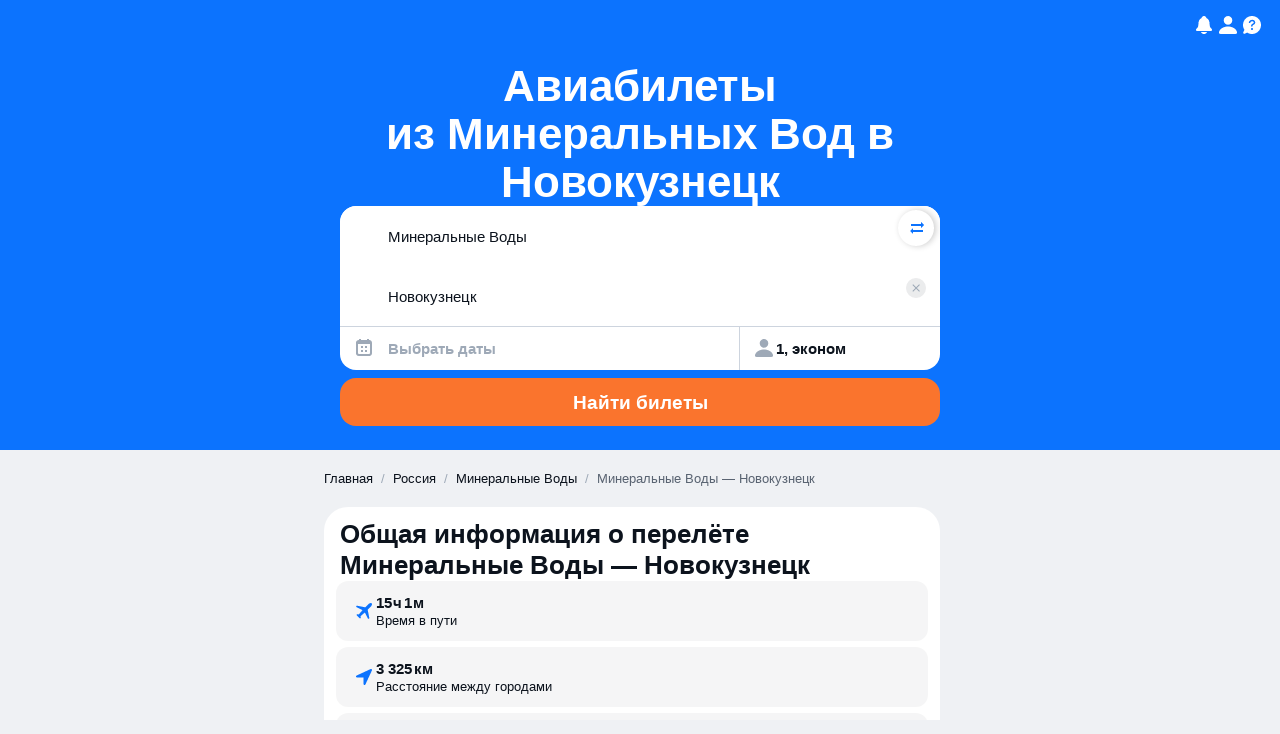

--- FILE ---
content_type: text/javascript
request_url: https://static.aviasales.com/seo-salo-party/_astro/web.DpaIqXsX.js
body_size: 4366
content:
import{s as c,a as w,t as _,r as M,w as k,e as T,x as O}from"./solid.CENv9oG2.js";const p=["allowfullscreen","async","autofocus","autoplay","checked","controls","default","disabled","formnovalidate","hidden","indeterminate","inert","ismap","loop","multiple","muted","nomodule","novalidate","open","playsinline","readonly","required","reversed","seamless","selected"],I=new Set(["className","value","readOnly","formNoValidate","isMap","noModule","playsInline",...p]),B=new Set(["innerHTML","textContent","innerText","children"]),D=Object.assign(Object.create(null),{className:"class",htmlFor:"for"}),j=Object.assign(Object.create(null),{class:"className",formnovalidate:{$:"formNoValidate",BUTTON:1,INPUT:1},ismap:{$:"isMap",IMG:1},nomodule:{$:"noModule",SCRIPT:1},playsinline:{$:"playsInline",VIDEO:1},readonly:{$:"readOnly",INPUT:1,TEXTAREA:1}});function G(n,e){const t=j[n];return typeof t=="object"?t[e]?t.$:void 0:t}const V=new Set(["beforeinput","click","dblclick","contextmenu","focusin","focusout","input","keydown","keyup","mousedown","mousemove","mouseout","mouseover","mouseup","pointerdown","pointermove","pointerout","pointerover","pointerup","touchend","touchmove","touchstart"]),Y=new Set(["altGlyph","altGlyphDef","altGlyphItem","animate","animateColor","animateMotion","animateTransform","circle","clipPath","color-profile","cursor","defs","desc","ellipse","feBlend","feColorMatrix","feComponentTransfer","feComposite","feConvolveMatrix","feDiffuseLighting","feDisplacementMap","feDistantLight","feDropShadow","feFlood","feFuncA","feFuncB","feFuncG","feFuncR","feGaussianBlur","feImage","feMerge","feMergeNode","feMorphology","feOffset","fePointLight","feSpecularLighting","feSpotLight","feTile","feTurbulence","filter","font","font-face","font-face-format","font-face-name","font-face-src","font-face-uri","foreignObject","g","glyph","glyphRef","hkern","image","line","linearGradient","marker","mask","metadata","missing-glyph","mpath","path","pattern","polygon","polyline","radialGradient","rect","set","stop","svg","switch","symbol","text","textPath","tref","tspan","use","view","vkern"]),q={xlink:"http://www.w3.org/1999/xlink",xml:"http://www.w3.org/XML/1998/namespace"};function F(n,e,t){let i=t.length,s=e.length,o=i,f=0,l=0,r=e[s-1].nextSibling,a=null;for(;f<s||l<o;){if(e[f]===t[l]){f++,l++;continue}for(;e[s-1]===t[o-1];)s--,o--;if(s===f){const d=o<i?l?t[l-1].nextSibling:t[o-l]:r;for(;l<o;)n.insertBefore(t[l++],d)}else if(o===l)for(;f<s;)(!a||!a.has(e[f]))&&e[f].remove(),f++;else if(e[f]===t[o-1]&&t[l]===e[s-1]){const d=e[--s].nextSibling;n.insertBefore(t[l++],e[f++].nextSibling),n.insertBefore(t[--o],d),e[s]=t[o]}else{if(!a){a=new Map;let h=l;for(;h<o;)a.set(t[h],h++)}const d=a.get(e[f]);if(d!=null)if(l<d&&d<o){let h=f,u=1,y;for(;++h<s&&h<o&&!((y=a.get(e[h]))==null||y!==d+u);)u++;if(u>d-l){const A=e[f];for(;l<d;)n.insertBefore(t[l++],A)}else n.replaceChild(t[l++],e[f++])}else f++;else e[f++].remove()}}}const $="_$DX_DELEGATE";function C(n,e,t,i={}){let s;return _(o=>{s=o,e===document?n():v(e,n(),e.firstChild?null:void 0,t)},i.owner),()=>{s(),e.textContent=""}}function re(n,e,t){let i;const s=()=>{const f=document.createElement("template");return f.innerHTML=n,f.content.firstChild},o=()=>(i||(i=s())).cloneNode(!0);return o.cloneNode=o,o}function R(n,e=window.document){const t=e[$]||(e[$]=new Set);for(let i=0,s=n.length;i<s;i++){const o=n[i];t.has(o)||(t.add(o),e.addEventListener(o,H))}}function ce(n,e,t){g(n)||(n[e]=t)}function N(n,e,t){g(n)||(t==null?n.removeAttribute(e):n.setAttribute(e,t))}function U(n,e,t,i){g(n)||(i==null?n.removeAttributeNS(e,t):n.setAttributeNS(e,t,i))}function K(n,e,t){g(n)||(t?n.setAttribute(e,""):n.removeAttribute(e))}function X(n,e){g(n)||(e==null?n.removeAttribute("class"):n.className=e)}function W(n,e,t,i){if(i)Array.isArray(t)?(n["$$".concat(e)]=t[0],n["$$".concat(e,"Data")]=t[1]):n["$$".concat(e)]=t;else if(Array.isArray(t)){const s=t[0];n.addEventListener(e,t[0]=o=>s.call(n,t[1],o))}else n.addEventListener(e,t,typeof t!="function"&&t)}function J(n,e,t={}){const i=Object.keys(e||{}),s=Object.keys(t);let o,f;for(o=0,f=s.length;o<f;o++){const l=s[o];!l||l==="undefined"||e[l]||(E(n,l,!1),delete t[l])}for(o=0,f=i.length;o<f;o++){const l=i[o],r=!!e[l];!l||l==="undefined"||t[l]===r||!r||(E(n,l,!0),t[l]=r)}return t}function Q(n,e,t){if(!e)return t?N(n,"style"):e;const i=n.style;if(typeof e=="string")return i.cssText=e;typeof t=="string"&&(i.cssText=t=void 0),t||(t={}),e||(e={});let s,o;for(o in t)e[o]==null&&i.removeProperty(o),delete t[o];for(o in e)s=e[o],s!==t[o]&&(i.setProperty(o,s),t[o]=s);return t}function Z(n,e={},t,i){const s={};return i||w(()=>s.children=b(n,e.children,s.children)),w(()=>typeof e.ref=="function"&&z(e.ref,n)),w(()=>ee(n,e,t,!0,s,!0)),s}function z(n,e,t){return M(()=>n(e,t))}function v(n,e,t,i){if(t!==void 0&&!i&&(i=[]),typeof e!="function")return b(n,e,i,t);w(s=>b(n,e(),s,t),i)}function ee(n,e,t,i,s={},o=!1){e||(e={});for(const f in s)if(!(f in e)){if(f==="children")continue;s[f]=S(n,f,null,s[f],t,o,e)}for(const f in e){if(f==="children")continue;const l=e[f];s[f]=S(n,f,l,s[f],t,o,e)}}function te(n,e,t={}){if(globalThis._$HY.done)return C(n,e,[...e.childNodes],t);c.completed=globalThis._$HY.completed,c.events=globalThis._$HY.events,c.load=i=>globalThis._$HY.r[i],c.has=i=>i in globalThis._$HY.r,c.gather=i=>P(e,i),c.registry=new Map,c.context={id:t.renderId||"",count:0};try{return P(e,t.renderId),C(n,e,[...e.childNodes],t)}finally{c.context=null}}function ne(n){let e,t;return!g()||!(e=c.registry.get(t=se()))?n():(c.completed&&c.completed.add(e),c.registry.delete(t),e)}function ae(n){let e=n,t=0,i=[];if(g(n))for(;e;){if(e.nodeType===8){const s=e.nodeValue;if(s==="$")t++;else if(s==="/"){if(t===0)return[e,i];t--}}i.push(e),e=e.nextSibling}return[e,i]}function de(){c.events&&!c.events.queued&&(queueMicrotask(()=>{const{completed:n,events:e}=c;if(e){for(e.queued=!1;e.length;){const[t,i]=e[0];if(!n.has(t))return;e.shift(),H(i)}c.done&&(c.events=_$HY.events=null,c.completed=_$HY.completed=null)}}),c.events.queued=!0)}function g(n){return!!c.context&&!c.done&&(!n||n.isConnected)}function ie(n){return n.toLowerCase().replace(/-([a-z])/g,(e,t)=>t.toUpperCase())}function E(n,e,t){const i=e.trim().split(/\s+/);for(let s=0,o=i.length;s<o;s++)n.classList.toggle(i[s],t)}function S(n,e,t,i,s,o,f){let l,r,a,d,h;if(e==="style")return Q(n,t,i);if(e==="classList")return J(n,t,i);if(t===i)return i;if(e==="ref")o||t(n);else if(e.slice(0,3)==="on:"){const u=e.slice(3);i&&n.removeEventListener(u,i,typeof i!="function"&&i),t&&n.addEventListener(u,t,typeof t!="function"&&t)}else if(e.slice(0,10)==="oncapture:"){const u=e.slice(10);i&&n.removeEventListener(u,i,!0),t&&n.addEventListener(u,t,!0)}else if(e.slice(0,2)==="on"){const u=e.slice(2).toLowerCase(),y=V.has(u);if(!y&&i){const A=Array.isArray(i)?i[0]:i;n.removeEventListener(u,A)}(y||t)&&(W(n,u,t,y),y&&R([u]))}else if(e.slice(0,5)==="attr:")N(n,e.slice(5),t);else if(e.slice(0,5)==="bool:")K(n,e.slice(5),t);else if((h=e.slice(0,5)==="prop:")||(a=B.has(e))||!s&&((d=G(e,n.tagName))||(r=I.has(e)))||(l=n.nodeName.includes("-")||"is"in f)){if(h)e=e.slice(5),r=!0;else if(g(n))return t;e==="class"||e==="className"?X(n,t):l&&!r&&!a?n[ie(e)]=t:n[d||e]=t}else{const u=s&&e.indexOf(":")>-1&&q[e.split(":")[0]];u?U(n,u,e,t):N(n,D[e]||e,t)}return t}function H(n){if(c.registry&&c.events&&c.events.find(([r,a])=>a===n))return;let e=n.target;const t="$$".concat(n.type),i=n.target,s=n.currentTarget,o=r=>Object.defineProperty(n,"target",{configurable:!0,value:r}),f=()=>{const r=e[t];if(r&&!e.disabled){const a=e["".concat(t,"Data")];if(a!==void 0?r.call(e,a,n):r.call(e,n),n.cancelBubble)return}return e.host&&typeof e.host!="string"&&!e.host._$host&&e.contains(n.target)&&o(e.host),!0},l=()=>{for(;f()&&(e=e._$host||e.parentNode||e.host););};if(Object.defineProperty(n,"currentTarget",{configurable:!0,get(){return e||document}}),c.registry&&!c.done&&(c.done=_$HY.done=!0),n.composedPath){const r=n.composedPath();o(r[0]);for(let a=0;a<r.length-2&&(e=r[a],!!f());a++){if(e._$host){e=e._$host,l();break}if(e.parentNode===s)break}}else l();o(i)}function b(n,e,t,i,s){const o=g(n);if(o){!t&&(t=[...n.childNodes]);let r=[];for(let a=0;a<t.length;a++){const d=t[a];d.nodeType===8&&d.data.slice(0,2)==="!$"?d.remove():r.push(d)}t=r}for(;typeof t=="function";)t=t();if(e===t)return t;const f=typeof e,l=i!==void 0;if(n=l&&t[0]&&t[0].parentNode||n,f==="string"||f==="number"){if(o||f==="number"&&(e=e.toString(),e===t))return t;if(l){let r=t[0];r&&r.nodeType===3?r.data!==e&&(r.data=e):r=document.createTextNode(e),t=m(n,t,i,r)}else t!==""&&typeof t=="string"?t=n.firstChild.data=e:t=n.textContent=e}else if(e==null||f==="boolean"){if(o)return t;t=m(n,t,i)}else{if(f==="function")return w(()=>{let r=e();for(;typeof r=="function";)r=r();t=b(n,r,t,i)}),()=>t;if(Array.isArray(e)){const r=[],a=t&&Array.isArray(t);if(x(r,e,t,s))return w(()=>t=b(n,r,t,i,!0)),()=>t;if(o){if(!r.length)return t;if(i===void 0)return t=[...n.childNodes];let d=r[0];if(d.parentNode!==n)return t;const h=[d];for(;(d=d.nextSibling)!==i;)h.push(d);return t=h}if(r.length===0){if(t=m(n,t,i),l)return t}else a?t.length===0?L(n,r,i):F(n,t,r):(t&&m(n),L(n,r));t=r}else if(e.nodeType){if(o&&e.parentNode)return t=l?[e]:e;if(Array.isArray(t)){if(l)return t=m(n,t,i,e);m(n,t,null,e)}else t==null||t===""||!n.firstChild?n.appendChild(e):n.replaceChild(e,n.firstChild);t=e}}return t}function x(n,e,t,i){let s=!1;for(let o=0,f=e.length;o<f;o++){let l=e[o],r=t&&t[n.length],a;if(!(l==null||l===!0||l===!1))if((a=typeof l)=="object"&&l.nodeType)n.push(l);else if(Array.isArray(l))s=x(n,l,r)||s;else if(a==="function")if(i){for(;typeof l=="function";)l=l();s=x(n,Array.isArray(l)?l:[l],Array.isArray(r)?r:[r])||s}else n.push(l),s=!0;else{const d=String(l);r&&r.nodeType===3&&r.data===d?n.push(r):n.push(document.createTextNode(d))}}return s}function L(n,e,t=null){for(let i=0,s=e.length;i<s;i++)n.insertBefore(e[i],t)}function m(n,e,t,i){if(t===void 0)return n.textContent="";const s=i||document.createTextNode("");if(e.length){let o=!1;for(let f=e.length-1;f>=0;f--){const l=e[f];if(s!==l){const r=l.parentNode===n;!o&&!f?r?n.replaceChild(s,l):n.insertBefore(s,t):r&&l.remove()}else o=!0}}else n.insertBefore(s,t);return[s]}function P(n,e){const t=n.querySelectorAll("*[data-hk]");for(let i=0;i<t.length;i++){const s=t[i],o=s.getAttribute("data-hk");(!e||o.startsWith(e))&&!c.registry.has(o)&&c.registry.set(o,s)}}function se(){return c.getNextContextId()}const oe="http://www.w3.org/2000/svg";function le(n,e=!1){return e?document.createElementNS(oe,n):document.createElement(n)}const ue=(...n)=>(O(),te(...n));function he(n){const[e,t]=k(n,["component"]),i=T(()=>e.component);return T(()=>{const s=i();switch(typeof s){case"function":return M(()=>s(t));case"string":const o=Y.has(s),f=c.context?ne():le(s,o);return Z(f,t,o),f}})}export{he as D,Z as a,ae as b,X as c,R as d,ce as e,W as f,ne as g,ue as h,v as i,C as j,de as r,N as s,re as t,z as u};

//# sourceMappingURL=https://private-static.prod.k8s.int.avs.io/seo-salo-source-maps/seo-salo-party/_astro/web.DpaIqXsX.js.map